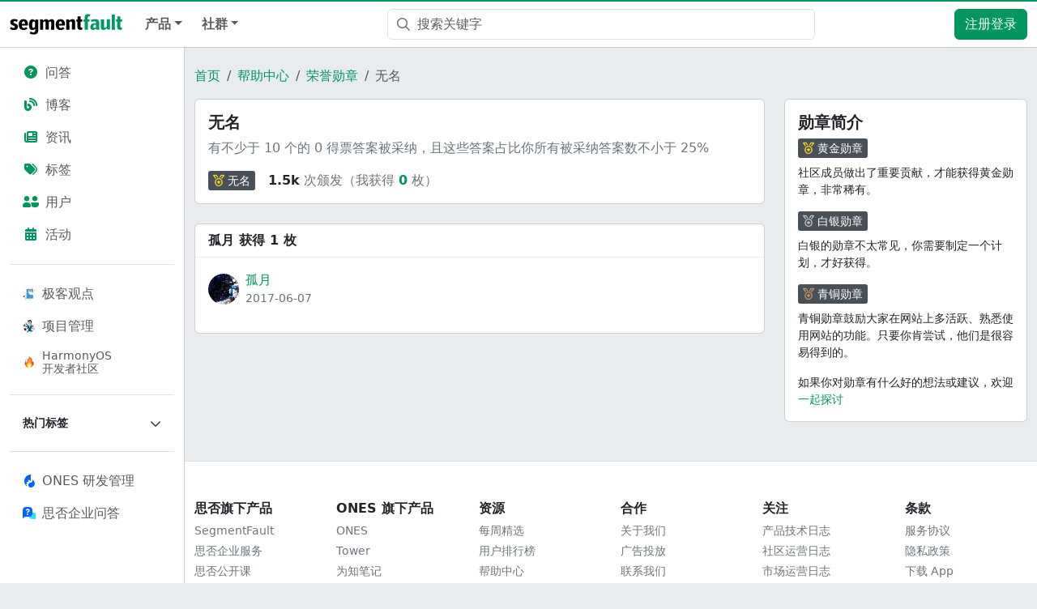

--- FILE ---
content_type: text/html; charset=utf-8
request_url: https://segmentfault.com/help/b/1120000000161423?userId=1030000002991789
body_size: 8644
content:
<!DOCTYPE html><html lang="zh"><head><meta charSet="utf-8"/><title>无名 - 勋章 - SegmentFault 思否</title><meta name="keywords" content="SegmentFault,思否,开发者社区,技术新闻资讯,技术问答社区,技术博客,技术笔记,技术号,技术圈,技术直播,在线编程,开源社区,开源项目,程序员,云计算,AI,区块链,前端,后端,小程序,安全,运维,软件开发,编程,cto,javascript,php,python,java,ios,android"/><meta name="description" content="SegmentFault 思否是中国专业的开发者技术社区。我们以技术问答、技术博客、技术课程、技术资讯为核心的产品形态，为开发者提供纯粹、高质的技术交流平台。"/><meta name="userId" id="SFUserId"/><meta name="userRank" id="SFUserRank"/><meta name="viewport" content="width=device-width, initial-scale=1, viewport-fit=cover, user-scalable=no"/><meta rel="apple-touch-icon" href="https://static.segmentfault.com/main_site_next/prod/touch-icon.png"/><meta name="msapplication-square150x150logo" content="https://static.segmentfault.com/main_site_next/prod/touch-icon.png"/><meta http-equiv="X-UA-Compatible" content="IE=edge, chrome=1"/><meta name="renderer" content="webkit"/><meta name="alexaVerifyID" content="LkzCRJ7rPEUwt6fVey2vhxiw1vQ"/><meta name="apple-itunes-app" content="app-id=958101793, app-argument="/><meta property="qc:admins" content="15317273575564615446375"/><meta name="msapplication-TileColor" content="#009a61"/><meta name="baidu_union_verify" content="361d9f81bc56b8d1183231151d2b8012"/><meta name="sogou_site_verification" content="MKVKCoIjwL"/><meta name="360-site-verification" content="737314c9bf48873a1a0a22295203d9d1"/><link rel="shortcut icon" type="image/x-icon" href="https://static.segmentfault.com/main_site_next/prod/favicon.ico"/><link rel="search" type="application/opensearchdescription+xml" href="/opensearch.xml" title="SegmentFault"/><link rel="alternate" type="application/atom+xml" href="/feeds/questions" title="SegmentFault \u6700\u65B0\u95EE\u9898"/><link rel="alternate" type="application/atom+xml" href="/feeds/blogs" title="SegmentFault \u6700\u65B0\u6587\u7AE0"/><meta name="next-head-count" content="22"/><link data-next-font="size-adjust" rel="preconnect" href="/" crossorigin="anonymous"/><link rel="preload" href="https://static.segmentfault.com/main_site_next/prod/_next/static/css/8a2de9abf59d619c.css" as="style"/><link rel="stylesheet" href="https://static.segmentfault.com/main_site_next/prod/_next/static/css/8a2de9abf59d619c.css" data-n-g=""/><noscript data-n-css=""></noscript><script defer="" nomodule="" src="https://static.segmentfault.com/main_site_next/prod/_next/static/chunks/polyfills-c67a75d1b6f99dc8.js"></script><script src="https://sponsor.segmentfault.com/spcjs.php?id=1&amp;block=1&amp;repu=0&amp;v=5f0a9217&amp;withtext=1" data-nscript="beforeInteractive"></script><script src="https://static.segmentfault.com/main_site_next/prod/_next/static/chunks/webpack-f827bc7f33b5aa2a.js" defer=""></script><script src="https://static.segmentfault.com/main_site_next/prod/_next/static/chunks/framework-b06a93d4cd434123.js" defer=""></script><script src="https://static.segmentfault.com/main_site_next/prod/_next/static/chunks/main-7b0e951b1aa6f444.js" defer=""></script><script src="https://static.segmentfault.com/main_site_next/prod/_next/static/chunks/pages/_app-d9ad664265b76de4.js" defer=""></script><script src="https://static.segmentfault.com/main_site_next/prod/_next/static/chunks/52406-891f5d3ea09b3790.js" defer=""></script><script src="https://static.segmentfault.com/main_site_next/prod/_next/static/chunks/pages/Help/Badges/Detail-39c9e35cca0cca78.js" defer=""></script><script src="https://static.segmentfault.com/main_site_next/prod/_next/static/wxHxOHVnMicBUXuifk5O0/_buildManifest.js" defer=""></script><script src="https://static.segmentfault.com/main_site_next/prod/_next/static/wxHxOHVnMicBUXuifk5O0/_ssgManifest.js" defer=""></script><style id="__jsx-8212bfc022b4cdcd">#header-tsearch-toogle .input{padding-left:36px}#header-tsearch-toogle .icon-search{position:absolute;height:100%;display:-webkit-box;display:-webkit-flex;display:-moz-box;display:-ms-flexbox;display:flex;-webkit-box-align:center;-webkit-align-items:center;-moz-box-align:center;-ms-flex-align:center;align-items:center;top:0;left:0;padding:0 8px 0 12px}#header-tsearch-toogle .icon-search:hover{cursor:pointer}#header-tsearch-toogle .dropdown-toggle::after{display:none!important}#header-tsearch-toogle .dropdown-item.active,#header-tsearch-toogle .dropdown-item>a:hover,#header-tsearch-toogle .dropdown-item>a:focus{text-decoration:none;color:#262626;background-color:#f8f9fa}#header-tsearch-toogle .search-name{width:22px;display:inline-block}</style><style id="__jsx-2108a53d9090f1a0">.sidebar-wrap{padding:12px;width:228px}.sidebar-wrap .nav-link{color:rgba(0,0,0,.65)}.sidebar-wrap .nav-link.active{background-color:var(--bs-gray-300);color:#000}.sidebar-wrap .nav-link:not(.active):hover{background-color:var(--bs-tertiary-bg);color:#000}.border-translucent{border-color:var(--bs-border-color-translucent)!important}</style><style id="__jsx-80e8f5238e210d47">.collapse-indicator{-webkit-transition:all.2s ease;-moz-transition:all.2s ease;-o-transition:all.2s ease;transition:all.2s ease}.expanding .collapse-indicator{-webkit-transform:rotate(180deg);-moz-transform:rotate(180deg);-ms-transform:rotate(180deg);-o-transform:rotate(180deg);transform:rotate(180deg)}</style><style id="__jsx-d705a1e555cbe1c8">.badge-detail-wrap .title{background:rgb(190,242,121)}.modal-z-index{z-index:2}</style><style id="__jsx-2318472a05b06d33">.badge-userInfo-wrap .name{word-wrap:break-word;word-break:break-all}</style><style id="__jsx-f0a81635f9598fdb">.weixin-qrcode{background:url(https://static.segmentfault.com/main_site_next/prod/_next/static/media/qr-code-common.fff548d0.png)no-repeat;-webkit-background-size:contain;-moz-background-size:contain;-o-background-size:contain;background-size:contain;width:86px;height:86px}.popover .arrow{margin:0}</style></head><body><div id="__next"><div class="d-none d-lg-block text-center"><div id="OA_holder_5" class="OA_holder" style="display:none"></div></div><div id="root-top-container"></div><header id="sf-header" role="navigation" class="bg-white sticky-top d-flex justify-content-between align-items-center navbar navbar-expand-lg navbar-light"><button type="button" aria-label="Toggle navigation" class="me-2 navbar-toggler collapsed"><span class="navbar-toggler-icon"></span></button><div class="left-wrap d-flex justify-content-between align-items-center nav-grow "><a href="/" target="_self" class="me-3 me-md-0 me-lg-3 navbar-brand"><img src="https://static.segmentfault.com/main_site_next/prod/_next/static/media/logo-b.1ef53c6e.svg" width="139" height="26" class="d-none d-lg-block" alt="segmentfault"/><img src="https://static.segmentfault.com/main_site_next/prod/_next/static/media/sf-icon-small.4d244289.svg" width="30" height="30" class="d-block d-lg-none" alt="segmentfault"/></a><div class="d-flex d-lg-none align-items-center"><a href="/search" aria-label="搜索" class="d-inline-block text-center text-secondary position-relative" style="font-size:20px;width:44px"><i class="fa-fw far fa-magnifying-glass"></i></a><a class="btn btn-primary d-lg-none ms-2" href="/user/login">注册登录</a></div></div><div class="justify-content-between d-none d-lg-flex navbar-collapse collapse"><div class="fw-bold navbar-nav"><div class="nav-item dropdown"><a aria-expanded="false" role="button" class="dropdown-toggle nav-link" tabindex="0" href="#">产品</a></div><div class="nav-item dropdown"><a aria-expanded="false" role="button" class="dropdown-toggle nav-link" tabindex="0" href="#">社群</a></div></div><div class="px-3 flex-fill justify-content-center" style="max-width:560px"><div id="header-tsearch-toogle" class="flex-fill dropdown"><div class="position-relative dropdown-toggle" id="react-aria-3" aria-expanded="false"><div class="icon-search"><i class="far fa-magnifying-glass text-secondary"></i></div><form action="/search" autoComplete="off" class=""><input name="q" placeholder="搜索关键字" aria-label="搜索" type="text" class="me-sm-2 w-100 input form-control" value=""/></form></div><div data-bs-popper="static" class="w-100 dropdown-menu"><a href="https://www.bing.com/search?q=site:segmentfault.com%20" target="_blank" aria-selected="false" data-rr-ui-dropdown-item="" class="dropdown-item"><span class="search-name"></span>使用“Bing”搜本站</a><a href="https://cse.google.com/cse?cx=007438528117617975633:unedhtbhte0&amp;q=" target="_blank" aria-selected="false" data-rr-ui-dropdown-item="" class="dropdown-item"><span class="search-name"></span>使用“Google”搜本站</a><a href="http://www.baidu.com/s?wd=site%3Asegmentfault.com%20" target="_blank" aria-selected="false" data-rr-ui-dropdown-item="" class="dropdown-item"><span class="search-name"></span>使用“百度”搜本站</a><a href="/search?q=" target="_self" aria-selected="true" data-rr-ui-dropdown-item="" class="dropdown-item active"><span class="search-name">✓</span>站内搜索</a></div></div></div><nav class="p-0 navbar navbar-expand navbar-light"><div class="me-2 me-md-0 nav-item"><a href="/user/login" class="btn btn-primary">注册登录</a></div></nav></div><div class="d-block d-lg-none offcanvas offcanvas-start"><div class="offcanvas-header"><button type="button" class="btn-close" aria-label="Close"></button></div><div class="p-0 offcanvas-body"><div class="sidebar-wrap position-sticky bg-white border-end border-translucent overflow-y-auto w-100 p-3" style="top:48px;height:calc(100dvh - 48px)"><div class="flex-column nav nav-pills"><a data-rr-ui-event-key="/questions" class="nav-link" href="/questions"><i class="fas fa-fw fa-circle-question text-primary me-2"></i>问答</a><a data-rr-ui-event-key="/blogs" class="nav-link" href="/blogs"><i class="fas fa-blog fa-fw text-primary me-2"></i>博客</a><a data-rr-ui-event-key="/news" class="nav-link" href="/news"><i class="fas fa-newspaper fa-fw text-primary me-2"></i>资讯</a><a data-rr-ui-event-key="/tags" class="nav-link" href="/tags"><i class="fas fa-tags fa-fw text-primary me-2"></i>标签</a><a data-rr-ui-event-key="/users" class="nav-link" href="/users"><i class="fas fa-user-group-simple fa-fw text-primary me-2"></i>用户</a><a data-rr-ui-event-key="/events" class="nav-link" href="/events"><i class="fas fa-calendar-days fa-fw text-primary me-2"></i>活动</a></div><hr class="border-top opacity-100"/><div class="flex-column nav nav-pills"><a data-rr-ui-event-key="/site/thinking" class="d-flex align-items-center nav-link" href="/site/thinking"><img src="https://avatar-static.segmentfault.com/159/147/1591470715-67498d9667680_tiny24" class="me-2" width="16" height="16" alt="logo"/>极客观点</a><a data-rr-ui-event-key="/site/rdmanagement" class="d-flex align-items-center nav-link" href="/site/rdmanagement"><img src="https://avatar-static.segmentfault.com/297/875/2978758509-67498f579c239_tiny24" class="me-2" width="16" height="16" alt="logo"/>项目管理</a><a style="line-height:1.2" data-rr-ui-event-key="/brand/harmonyos-next" class="d-flex align-items-center font-size-14 nav-link" href="/brand/harmonyos-next"><img src="https://static.segmentfault.com/main_site_next/prod/_next/static/media/icon-brand-harmonyos.f1e421bb.png" class="me-2" width="16" height="16" alt="logo"/>HarmonyOS<br/>开发者社区</a></div><hr class="border-top opacity-100"/><div class="accordion accordion-flush"><div class="flex-column nav nav-pills"><div class="w-100 nav-item"><button class="text-nowrap d-flex flex-nowrap align-items-center w-100 fw-bold font-size-14 link-dark nav-link"><span class="me-auto text-truncate">热门标签</span><i class="collapse-indicator far fa-chevron-down"></i></button><div class="accordion-collapse collapse"><div class="w-100 nav-item"><a data-rr-ui-event-key="/t/javascript" class="text-nowrap d-flex flex-nowrap align-items-center w-100 nav-link" href="/t/javascript"><i class="me-2 far fa-tag"></i><span class="me-auto text-truncate">javascript</span></a></div><div class="w-100 nav-item"><a data-rr-ui-event-key="/t/前端" class="text-nowrap d-flex flex-nowrap align-items-center w-100 nav-link" href="/t/前端"><i class="me-2 far fa-tag"></i><span class="me-auto text-truncate">前端</span></a></div><div class="w-100 nav-item"><a data-rr-ui-event-key="/t/python" class="text-nowrap d-flex flex-nowrap align-items-center w-100 nav-link" href="/t/python"><i class="me-2 far fa-tag"></i><span class="me-auto text-truncate">python</span></a></div><div class="w-100 nav-item"><a data-rr-ui-event-key="/t/node.js" class="text-nowrap d-flex flex-nowrap align-items-center w-100 nav-link" href="/t/node.js"><i class="me-2 far fa-tag"></i><span class="me-auto text-truncate">node.js</span></a></div><div class="w-100 nav-item"><a data-rr-ui-event-key="/t/react" class="text-nowrap d-flex flex-nowrap align-items-center w-100 nav-link" href="/t/react"><i class="me-2 far fa-tag"></i><span class="me-auto text-truncate">react</span></a></div><div class="w-100 nav-item"><a data-rr-ui-event-key="/t/vue.js" class="text-nowrap d-flex flex-nowrap align-items-center w-100 nav-link" href="/t/vue.js"><i class="me-2 far fa-tag"></i><span class="me-auto text-truncate">vue.js</span></a></div><div class="w-100 nav-item"><a data-rr-ui-event-key="/t/php" class="text-nowrap d-flex flex-nowrap align-items-center w-100 nav-link" href="/t/php"><i class="me-2 far fa-tag"></i><span class="me-auto text-truncate">php</span></a></div><div class="w-100 nav-item"><a data-rr-ui-event-key="/t/laravel" class="text-nowrap d-flex flex-nowrap align-items-center w-100 nav-link" href="/t/laravel"><i class="me-2 far fa-tag"></i><span class="me-auto text-truncate">laravel</span></a></div><div class="w-100 nav-item"><a data-rr-ui-event-key="/t/go" class="text-nowrap d-flex flex-nowrap align-items-center w-100 nav-link" href="/t/go"><i class="me-2 far fa-tag"></i><span class="me-auto text-truncate">go</span></a></div><div class="w-100 nav-item"><a data-rr-ui-event-key="/t/人工智能" class="text-nowrap d-flex flex-nowrap align-items-center w-100 nav-link" href="/t/人工智能"><i class="me-2 far fa-tag"></i><span class="me-auto text-truncate">人工智能</span></a></div><div class="w-100 nav-item"><a data-rr-ui-event-key="/t/mysql" class="text-nowrap d-flex flex-nowrap align-items-center w-100 nav-link" href="/t/mysql"><i class="me-2 far fa-tag"></i><span class="me-auto text-truncate">mysql</span></a></div><div class="w-100 nav-item"><a data-rr-ui-event-key="/t/linux" class="text-nowrap d-flex flex-nowrap align-items-center w-100 nav-link" href="/t/linux"><i class="me-2 far fa-tag"></i><span class="me-auto text-truncate">linux</span></a></div><div class="w-100 nav-item"><a data-rr-ui-event-key="/t/ios" class="text-nowrap d-flex flex-nowrap align-items-center w-100 nav-link" href="/t/ios"><i class="me-2 far fa-tag"></i><span class="me-auto text-truncate">ios</span></a></div><div class="w-100 nav-item"><a data-rr-ui-event-key="/t/java" class="text-nowrap d-flex flex-nowrap align-items-center w-100 nav-link" href="/t/java"><i class="me-2 far fa-tag"></i><span class="me-auto text-truncate">java</span></a></div><div class="w-100 nav-item"><a data-rr-ui-event-key="/t/android" class="text-nowrap d-flex flex-nowrap align-items-center w-100 nav-link" href="/t/android"><i class="me-2 far fa-tag"></i><span class="me-auto text-truncate">android</span></a></div><div class="w-100 nav-item"><a data-rr-ui-event-key="/t/css" class="text-nowrap d-flex flex-nowrap align-items-center w-100 nav-link" href="/t/css"><i class="me-2 far fa-tag"></i><span class="me-auto text-truncate">css</span></a></div><div class="w-100 nav-item"><a data-rr-ui-event-key="/t/typescript" class="text-nowrap d-flex flex-nowrap align-items-center w-100 nav-link" href="/t/typescript"><i class="me-2 far fa-tag"></i><span class="me-auto text-truncate">typescript</span></a></div><div class="w-100 nav-item"><a data-rr-ui-event-key="/t/spring" class="text-nowrap d-flex flex-nowrap align-items-center w-100 nav-link" href="/t/spring"><i class="me-2 far fa-tag"></i><span class="me-auto text-truncate">spring</span></a></div><div class="w-100 nav-item"><a data-rr-ui-event-key="/t/程序员" class="text-nowrap d-flex flex-nowrap align-items-center w-100 nav-link" href="/t/程序员"><i class="me-2 far fa-tag"></i><span class="me-auto text-truncate">程序员</span></a></div></div></div></div></div><hr class="border-top opacity-100"/><div class="flex-column mb-4 nav nav-pills"><a href="https://ones.cn/?utm_term=ONES%C2%A0%E7%A0%94%E5%8F%91%E7%AE%A1%E7%90%86&amp;utm_campaign=%E9%A6%96%E9%A1%B5%E6%A0%87%E7%AD%BE&amp;_channel_track_key=myqX1C0f&amp;utm_source=%E6%80%9D%E5%90%A6%E8%BD%AC%20ONES" target="_blank" data-rr-ui-event-key="https://ones.cn/?utm_term=ONES%C2%A0%E7%A0%94%E5%8F%91%E7%AE%A1%E7%90%86&amp;utm_campaign=%E9%A6%96%E9%A1%B5%E6%A0%87%E7%AD%BE&amp;_channel_track_key=myqX1C0f&amp;utm_source=%E6%80%9D%E5%90%A6%E8%BD%AC%20ONES" class="d-flex align-items-center nav-link"><img class="me-2" src="https://static.segmentfault.com/main_site_next/prod/_next/static/media/logo-ones.2e4d7b04.svg" width="16" height="16" alt="logo"/><span>ONES 研发管理</span></a><a href="https://business.segmentfault.com/answer-ee" target="_blank" data-rr-ui-event-key="https://business.segmentfault.com/answer-ee" class="d-flex align-items-center nav-link"><img class="me-2" src="https://static.segmentfault.com/main_site_next/prod/_next/static/media/logo-answer.b0220a1c.svg" width="16" height="16" alt="logo"/><span>思否企业问答</span></a></div></div></div></div></header><div class="d-flex"><div class="sidebar-wrap position-sticky bg-white border-end border-translucent overflow-y-auto d-none d-lg-block" style="top:58px;height:calc(100dvh - 58px)"><div class="flex-column nav nav-pills"><a data-rr-ui-event-key="/questions" class="nav-link" href="/questions"><i class="fas fa-fw fa-circle-question text-primary me-2"></i>问答</a><a data-rr-ui-event-key="/blogs" class="nav-link" href="/blogs"><i class="fas fa-blog fa-fw text-primary me-2"></i>博客</a><a data-rr-ui-event-key="/news" class="nav-link" href="/news"><i class="fas fa-newspaper fa-fw text-primary me-2"></i>资讯</a><a data-rr-ui-event-key="/tags" class="nav-link" href="/tags"><i class="fas fa-tags fa-fw text-primary me-2"></i>标签</a><a data-rr-ui-event-key="/users" class="nav-link" href="/users"><i class="fas fa-user-group-simple fa-fw text-primary me-2"></i>用户</a><a data-rr-ui-event-key="/events" class="nav-link" href="/events"><i class="fas fa-calendar-days fa-fw text-primary me-2"></i>活动</a></div><hr class="border-top opacity-100"/><div class="flex-column nav nav-pills"><a data-rr-ui-event-key="/site/thinking" class="d-flex align-items-center nav-link" href="/site/thinking"><img src="https://avatar-static.segmentfault.com/159/147/1591470715-67498d9667680_tiny24" class="me-2" width="16" height="16" alt="logo"/>极客观点</a><a data-rr-ui-event-key="/site/rdmanagement" class="d-flex align-items-center nav-link" href="/site/rdmanagement"><img src="https://avatar-static.segmentfault.com/297/875/2978758509-67498f579c239_tiny24" class="me-2" width="16" height="16" alt="logo"/>项目管理</a><a style="line-height:1.2" data-rr-ui-event-key="/brand/harmonyos-next" class="d-flex align-items-center font-size-14 nav-link" href="/brand/harmonyos-next"><img src="https://static.segmentfault.com/main_site_next/prod/_next/static/media/icon-brand-harmonyos.f1e421bb.png" class="me-2" width="16" height="16" alt="logo"/>HarmonyOS<br/>开发者社区</a></div><hr class="border-top opacity-100"/><div class="accordion accordion-flush"><div class="flex-column nav nav-pills"><div class="w-100 nav-item"><button class="text-nowrap d-flex flex-nowrap align-items-center w-100 fw-bold font-size-14 link-dark nav-link"><span class="me-auto text-truncate">热门标签</span><i class="collapse-indicator far fa-chevron-down"></i></button><div class="accordion-collapse collapse"><div class="w-100 nav-item"><a data-rr-ui-event-key="/t/javascript" class="text-nowrap d-flex flex-nowrap align-items-center w-100 nav-link" href="/t/javascript"><i class="me-2 far fa-tag"></i><span class="me-auto text-truncate">javascript</span></a></div><div class="w-100 nav-item"><a data-rr-ui-event-key="/t/前端" class="text-nowrap d-flex flex-nowrap align-items-center w-100 nav-link" href="/t/前端"><i class="me-2 far fa-tag"></i><span class="me-auto text-truncate">前端</span></a></div><div class="w-100 nav-item"><a data-rr-ui-event-key="/t/python" class="text-nowrap d-flex flex-nowrap align-items-center w-100 nav-link" href="/t/python"><i class="me-2 far fa-tag"></i><span class="me-auto text-truncate">python</span></a></div><div class="w-100 nav-item"><a data-rr-ui-event-key="/t/node.js" class="text-nowrap d-flex flex-nowrap align-items-center w-100 nav-link" href="/t/node.js"><i class="me-2 far fa-tag"></i><span class="me-auto text-truncate">node.js</span></a></div><div class="w-100 nav-item"><a data-rr-ui-event-key="/t/react" class="text-nowrap d-flex flex-nowrap align-items-center w-100 nav-link" href="/t/react"><i class="me-2 far fa-tag"></i><span class="me-auto text-truncate">react</span></a></div><div class="w-100 nav-item"><a data-rr-ui-event-key="/t/vue.js" class="text-nowrap d-flex flex-nowrap align-items-center w-100 nav-link" href="/t/vue.js"><i class="me-2 far fa-tag"></i><span class="me-auto text-truncate">vue.js</span></a></div><div class="w-100 nav-item"><a data-rr-ui-event-key="/t/php" class="text-nowrap d-flex flex-nowrap align-items-center w-100 nav-link" href="/t/php"><i class="me-2 far fa-tag"></i><span class="me-auto text-truncate">php</span></a></div><div class="w-100 nav-item"><a data-rr-ui-event-key="/t/laravel" class="text-nowrap d-flex flex-nowrap align-items-center w-100 nav-link" href="/t/laravel"><i class="me-2 far fa-tag"></i><span class="me-auto text-truncate">laravel</span></a></div><div class="w-100 nav-item"><a data-rr-ui-event-key="/t/go" class="text-nowrap d-flex flex-nowrap align-items-center w-100 nav-link" href="/t/go"><i class="me-2 far fa-tag"></i><span class="me-auto text-truncate">go</span></a></div><div class="w-100 nav-item"><a data-rr-ui-event-key="/t/人工智能" class="text-nowrap d-flex flex-nowrap align-items-center w-100 nav-link" href="/t/人工智能"><i class="me-2 far fa-tag"></i><span class="me-auto text-truncate">人工智能</span></a></div><div class="w-100 nav-item"><a data-rr-ui-event-key="/t/mysql" class="text-nowrap d-flex flex-nowrap align-items-center w-100 nav-link" href="/t/mysql"><i class="me-2 far fa-tag"></i><span class="me-auto text-truncate">mysql</span></a></div><div class="w-100 nav-item"><a data-rr-ui-event-key="/t/linux" class="text-nowrap d-flex flex-nowrap align-items-center w-100 nav-link" href="/t/linux"><i class="me-2 far fa-tag"></i><span class="me-auto text-truncate">linux</span></a></div><div class="w-100 nav-item"><a data-rr-ui-event-key="/t/ios" class="text-nowrap d-flex flex-nowrap align-items-center w-100 nav-link" href="/t/ios"><i class="me-2 far fa-tag"></i><span class="me-auto text-truncate">ios</span></a></div><div class="w-100 nav-item"><a data-rr-ui-event-key="/t/java" class="text-nowrap d-flex flex-nowrap align-items-center w-100 nav-link" href="/t/java"><i class="me-2 far fa-tag"></i><span class="me-auto text-truncate">java</span></a></div><div class="w-100 nav-item"><a data-rr-ui-event-key="/t/android" class="text-nowrap d-flex flex-nowrap align-items-center w-100 nav-link" href="/t/android"><i class="me-2 far fa-tag"></i><span class="me-auto text-truncate">android</span></a></div><div class="w-100 nav-item"><a data-rr-ui-event-key="/t/css" class="text-nowrap d-flex flex-nowrap align-items-center w-100 nav-link" href="/t/css"><i class="me-2 far fa-tag"></i><span class="me-auto text-truncate">css</span></a></div><div class="w-100 nav-item"><a data-rr-ui-event-key="/t/typescript" class="text-nowrap d-flex flex-nowrap align-items-center w-100 nav-link" href="/t/typescript"><i class="me-2 far fa-tag"></i><span class="me-auto text-truncate">typescript</span></a></div><div class="w-100 nav-item"><a data-rr-ui-event-key="/t/spring" class="text-nowrap d-flex flex-nowrap align-items-center w-100 nav-link" href="/t/spring"><i class="me-2 far fa-tag"></i><span class="me-auto text-truncate">spring</span></a></div><div class="w-100 nav-item"><a data-rr-ui-event-key="/t/程序员" class="text-nowrap d-flex flex-nowrap align-items-center w-100 nav-link" href="/t/程序员"><i class="me-2 far fa-tag"></i><span class="me-auto text-truncate">程序员</span></a></div></div></div></div></div><hr class="border-top opacity-100"/><div class="flex-column mb-4 nav nav-pills"><a href="https://ones.cn/?utm_term=ONES%C2%A0%E7%A0%94%E5%8F%91%E7%AE%A1%E7%90%86&amp;utm_campaign=%E9%A6%96%E9%A1%B5%E6%A0%87%E7%AD%BE&amp;_channel_track_key=myqX1C0f&amp;utm_source=%E6%80%9D%E5%90%A6%E8%BD%AC%20ONES" target="_blank" data-rr-ui-event-key="https://ones.cn/?utm_term=ONES%C2%A0%E7%A0%94%E5%8F%91%E7%AE%A1%E7%90%86&amp;utm_campaign=%E9%A6%96%E9%A1%B5%E6%A0%87%E7%AD%BE&amp;_channel_track_key=myqX1C0f&amp;utm_source=%E6%80%9D%E5%90%A6%E8%BD%AC%20ONES" class="d-flex align-items-center nav-link"><img class="me-2" src="https://static.segmentfault.com/main_site_next/prod/_next/static/media/logo-ones.2e4d7b04.svg" width="16" height="16" alt="logo"/><span>ONES 研发管理</span></a><a href="https://business.segmentfault.com/answer-ee" target="_blank" data-rr-ui-event-key="https://business.segmentfault.com/answer-ee" class="d-flex align-items-center nav-link"><img class="me-2" src="https://static.segmentfault.com/main_site_next/prod/_next/static/media/logo-answer.b0220a1c.svg" width="16" height="16" alt="logo"/><span>思否企业问答</span></a></div></div><div class="flex-fill mw-100"><div class="mb-5 pt-4 badge-detail-wrap container"><nav aria-label="breadcrumb" class="mx-4 mx-md-0"><ol class="breadcrumb"><li class="breadcrumb-item"><a href="/">首页</a></li><li class="breadcrumb-item"><a href="/help">帮助中心</a></li><li class="breadcrumb-item"><a href="/help/badges">荣誉勋章</a></li><li class="breadcrumb-item active" aria-current="page">无名</li></ol></nav><div class="row"><div class="col-12 col-xl w-0 col"><div class="mb-4 card"><div class="card-body"><h5>无名</h5><div class="text-secondary"><p>有不少于 10 个的 0 得票答案被采纳，且这些答案占比你所有被采纳答案数不小于 25%</p></div><div class="d-flex align-items-center"><a class=" flex-shrink-0 badge-tag badge-medal " href="/help/b/1120000000161423"><i class="far fa-medal me-1 gold"></i><span class="text-white">无名</span></a><div class="ms-3 text-secondary"><span class="text-body fw-bold">1.5k</span> <!-- -->次颁发（我获得<!-- --> <a href="/help/b/1120000000161423?userId=undefined" class="text-primary fw-bold">0</a> <!-- -->枚）</div></div></div></div><div class="card"><div class="bg-transparent card-header"><strong>孤月 获得 1 枚</strong></div><div class="card-body"><div class="row"><div class="mb-3 col-lg-4 col-12"><div class="d-flex badge-userInfo-wrap align-items-center"><a href="/u/guyue_55a632417f84f"><div class="position-relative sflex-center rounded-circle flex-shrink-0 " style="width:38px;height:38px"><img src="https://avatar-static.segmentfault.com/342/983/3429837165-55a6333d9d8d5_big64" alt="头像" class="w-100 h-100 position-absolute left-0 top-0 rounded-circle bg-white"/></div></a><div class="ms-2"><a href="/u/guyue_55a632417f84f" class="link-primary name">孤月</a><div class="text-secondary font-size-14">2017-06-07</div></div></div></div></div></div></div></div><div class="w-xl-300 d-none d-xl-block  col-auto"><div class="card"><div class="card-body"><h5>勋章简介</h5><a class=" flex-shrink-0 badge-tag badge-medal mb-2" href="/help/badges?filter=gold"><i class="far fa-medal me-1 gold"></i><span class="text-white">黄金勋章</span></a><p class="font-size-14">社区成员做出了重要贡献，才能获得黄金勋章，非常稀有。</p><a class=" flex-shrink-0 badge-tag badge-medal mb-2" href="/help/badges?filter=silver"><i class="far fa-medal me-1 silver"></i><span class="text-white">白银勋章</span></a><p class="font-size-14">白银的勋章不太常见，你需要制定一个计划，才好获得。</p><a class=" flex-shrink-0 badge-tag badge-medal mb-2" href="/help/badges?filter=bronze"><i class="far fa-medal me-1 bronze"></i><span class="text-white">青铜勋章</span></a><p class="font-size-14">青铜勋章鼓励大家在网站上多活跃、熟悉使用网站的功能。只要你肯尝试，他们是很容易得到的。</p><div class="font-size-14">如果你对勋章有什么好的想法或建议，欢迎 <a href="/0x">一起探讨</a></div></div></div></div></div></div><footer id="footer" class="d-none d-sm-block bg-white py-5 font-size-14 border-top"><div class="container"><div class="row"><dl class="col-md-2 col-4"><dt class="h6">思否旗下产品</dt><dd class="my-1"><a class="link-secondary" href="/" target="_blank">SegmentFault</a></dd><dd class="my-1"><a class="link-secondary" href="https://business.segmentfault.com?utm_source=sf-footer" target="_blank">思否企业服务</a></dd><dd class="my-1"><a class="link-secondary" href="https://ke.segmentfault.com?utm_source=sf-footer" target="_blank">思否公开课</a></dd><dd class="my-1"><a class="link-secondary" href="https://business.segmentfault.com/answer-ee?utm_source=sf-footer" target="_blank">思否企业问答</a></dd><dd class="my-1"><a class="link-secondary" href="https://answergrowth.com?utm_source=sf-footer" target="_blank">AnswerGrowth</a></dd></dl><dl class="col-md-2 col-4"><dt class="h6">ONES 旗下产品</dt><dd class="my-1"><a class="link-secondary" href="https://ones.cn?utm_source=sf-footer" target="_blank">ONES</a></dd><dd class="my-1"><a class="link-secondary" href="https://tower.im/?utm_source=sf-footer" target="_blank">Tower</a></dd><dd class="my-1"><a class="link-secondary" href="https://wiz.cn?utm_source=sf-footer" target="_blank">为知笔记</a></dd><dd class="my-1"><a class="link-secondary" href="https://ones.cn/app-center/segmentfault?utm_source=segmentfault" target="_blank">企业问答</a></dd><dd class="my-1"><a class="link-secondary" href="https://ones.com/" target="_blank">ONES.com</a></dd><dd class="my-1"><a class="link-secondary" href="https://ones.com.cn/" target="_blank">项目管理百科</a></dd></dl><dl class="col-md-2 col-4"><dt class="h6">资源</dt><dd class="my-1"><a class="link-secondary" href="/weekly?utm_source=sf-footer" target="_blank">每周精选</a></dd><dd class="my-1"><a class="link-secondary" href="/users?utm_source=sf-footer" target="_blank">用户排行榜</a></dd><dd class="my-1"><a class="link-secondary" href="/help?utm_source=sf-footer" target="_blank">帮助中心</a></dd><dd class="my-1"><a class="link-secondary" href="/0x?utm_source=sf-footer" target="_blank">建议反馈</a></dd><dd class="my-1"><a class="link-secondary" href="/help/rights?utm_source=sf-footer" target="_blank">声望</a></dd><dd class="my-1"><a class="link-secondary" href="/help/badges?utm_source=sf-footer" target="_blank">勋章</a></dd></dl><dl class="col-md-2 col-4"><dt class="h6">合作</dt><dd class="my-1"><a class="link-secondary" href="https://business.segmentfault.com/about?utm_source=sf-footer" target="_blank">关于我们</a></dd><dd class="my-1"><a class="link-secondary" href="https://business.segmentfault.com/ads?utm_source=sf-footer" target="_blank">广告投放</a></dd><dd class="my-1"><a class="link-secondary" href="https://business.segmentfault.com/contact?utm_source=sf-footer" target="_blank">联系我们</a></dd><dd class="my-1"><a class="link-secondary" href="https://business.segmentfault.com/partners" target="_blank">合作伙伴</a></dd></dl><dl class="col-md-2 col-4"><dt class="h6">关注</dt><dd class="my-1"><a class="link-secondary" href="/blog/segmentfault?utm_source=sf-footer" target="_blank">产品技术日志</a></dd><dd class="my-1"><a class="link-secondary" href="/blog/community_governance?utm_source=sf-footer" target="_blank">社区运营日志</a></dd><dd class="my-1"><a class="link-secondary" href="/blog/segmentfault_news?utm_source=sf-footer" target="_blank">市场运营日志</a></dd><dd class="my-1"><a class="link-secondary" href="/blog/interview?utm_source=sf-footer" target="_blank">社区访谈</a></dd></dl><dl id="license" class="col-md-2 col-4"><dt class="h6">条款</dt><dd class="my-1"><a class="link-secondary" href="/tos?utm_source=sf-footer" target="_blank">服务协议</a></dd><dd class="my-1"><a class="link-secondary" href="/privacy?utm_source=sf-footer" target="_blank">隐私政策</a></dd><dd class="my-1"><a class="link-secondary" href="/app?utm_source=sf-footer">下载 App</a></dd><dd class="my-1"><div class="shareContent"><a class="share_weixin" data-share="weixin" href="#javascript" aria-label="微信"><i class="fab fa-weixin"></i></a><a class="share_weibo" data-share="weibo" href="http://weibo.com/segmentfault" target="_blank" aria-label="微博"><i class="fab fa-weibo"></i></a><a class="share_github" data-share="github" href="https://github.com/SegmentFault" target="_blank" aria-label="github"><i class="fab fa-github"></i></a><a class="share_twitter me-0" data-share="twitter" href="https://twitter.com/segment_fault" target="_blank" aria-label="twitter"><i class="fab fa-x-twitter"></i></a></div></dd></dl></div><hr class="mb-4 mt-2 bg-black bg-opacity-50"/><div class="row"><div class="col-md-8"><div class="text-secondary"><p class="mb-1">Copyright © 2011-<!-- -->2026<!-- --> SegmentFault. 当前呈现版本 <!-- -->25.12.12</p><p class="mb-1"><a class="link-secondary me-2" target="_blank" href="http://beian.miit.gov.cn" rel="nofollow noreferrer">浙ICP备15005796号-2</a><a class="link-secondary me-2" target="_blank" href="http://www.beian.gov.cn/portal/registerSystemInfo?recordcode=33010602002000" rel="nofollow noreferrer">浙公网安备33010602002000号</a><span class="text-secondary">ICP 经营许可 浙B2-20201554</span></p><p class="mb-0">杭州堆栈科技有限公司版权所有</p></div></div><div class="col-md-4 text-end font-size-14"><a href="https://business.segmentfault.com/" class="link-secondary" target="_blank">思否 - 凝聚集体智慧，推动技术进步</a></div></div></div></footer></div></div><script src="https://static.geetest.com/static/tools/gt.js"></script><script defer="" data-domain="segmentfault.com" src="https://stats.segmentfault.net/js/plausible.js"></script><script defer="" src="https://hm.baidu.com/hm.js?e23800c454aa573c0ccb16b52665ac26"></script><script async="" src="https://www.googletagmanager.com/gtag/js?id=G-MJYFRXB3ZX"></script><script id="google-analytics">
      window.dataLayer = window.dataLayer || [];
      function gtag(){dataLayer.push(arguments);}
      gtag('js', new Date());

      gtag('config', 'G-MJYFRXB3ZX')
    </script></div><script id="__NEXT_DATA__" type="application/json">{"props":{"pageProps":{"initialState":{"@@dva":0,"loading":{"global":false,"models":{},"effects":{}},"badges":{"listData":{},"detail":{"badge":{"id":1120000000161423,"title":"无名","url":"/help/b/1120000000161423","awards":1474,"level_type":"gold","description":"\u003cp\u003e有不少于 10 个的 0 得票答案被采纳，且这些答案占比你所有被采纳答案数不小于 25%\u003c/p\u003e","is_awarded":false},"user_earns":1,"earns":0,"user":{"id":1030000002991789,"name":"孤月","url":"/u/guyue_55a632417f84f","user_auth":null}},"records":{"rows":[{"id":1130000009694283,"title":null,"url":null,"created":1496828832,"user":{"id":1030000002991789,"name":"孤月","url":"/u/guyue_55a632417f84f","avatar_url":"https://avatar-static.segmentfault.com/342/983/3429837165-55a6333d9d8d5_big64","headdress_worn":null}}],"page":1,"size":30,"total_page":1},"loading":false},"global":{"sessionUser":null,"isHiddenHeader":false,"isHiddenFooter":false,"title":"无名 - 勋章 - SegmentFault 思否","titleAlias":"","isShowLogin":false,"beginnerGuideState":{"visible":false,"type":1},"isShowBindMobile":false,"unactivated":false,"isShowRegister":false,"headOptions":{"keywords":"SegmentFault,思否,开发者社区,技术新闻资讯,技术问答社区,技术博客,技术笔记,技术号,技术圈,技术直播,在线编程,开源社区,开源项目,程序员,云计算,AI,区块链,前端,后端,小程序,安全,运维,软件开发,编程,cto,javascript,php,python,java,ios,android","description":"SegmentFault 思否是中国专业的开发者技术社区。我们以技术问答、技术博客、技术课程、技术资讯为核心的产品形态，为开发者提供纯粹、高质的技术交流平台。"},"sessionInfo":{"key":"d79bb0b7ac5dca346979aa47e6003160","login":false,"id":null},"singleNotice":"","currentRoute":{"noLayout":false,"customLayout":false,"headerType":"default","platform":"","action":"","param":""},"letterNum":0,"noticeNum":0,"serverData":{"Token":"","userAgent":"Mozilla/5.0 (Macintosh; Intel Mac OS X 10_15_7) AppleWebKit/537.36 (KHTML, like Gecko) Chrome/131.0.0.0 Safari/537.36; ClaudeBot/1.0; +claudebot@anthropic.com)","platform":""},"userStat":{},"newTask":{},"authChannel":"","followedTags":[],"globalCss":"","baiduOxAppState":{"isShow":false,"copyUrl":""},"wxShareCover":"","isBaiduOxApp":false,"showProductAuthModal":{"isShow":false,"title":""},"routeInterceptor":{"path":""},"safeCheckModal":{"isShow":false,"pageSource":""},"followSFState":{"isShow":false},"messageNotice":{"event":{"general":0,"ranked":0,"followed":0,"inbox":0,"comment":0,"marketing":0},"message":0,"badge":0},"badgeModalState":{},"asidesData":{},"metaQuestions":{},"notices":{"rows":[],"size":3},"recommendSites":[{"id":1140000000592323,"url":"/site/thinking","thumbnail_url":"https://avatar-static.segmentfault.com/159/147/1591470715-67498d9667680_tiny24","name":"极客观点","slug":"thinking"},{"id":1140000044937282,"url":"/site/rdmanagement","thumbnail_url":"https://avatar-static.segmentfault.com/297/875/2978758509-67498f579c239_tiny24","name":"项目管理","slug":"rdmanagement"}],"adOptions":{"tag":""},"serverTime":1768573663}}},"__N_SSP":true},"page":"/Help/Badges/Detail","query":{"userId":"1030000002991789","id":"1120000000161423"},"buildId":"wxHxOHVnMicBUXuifk5O0","assetPrefix":"https://static.segmentfault.com/main_site_next/prod","runtimeConfig":{"publicPath":"https://static.segmentfault.com/main_site_next/prod/","appVersion":"25.12.12"},"isFallback":false,"isExperimentalCompile":false,"gssp":true,"scriptLoader":[]}</script></body></html>

--- FILE ---
content_type: application/javascript
request_url: https://static.segmentfault.com/main_site_next/prod/_next/static/chunks/pages/Help/Badges/Detail-39c9e35cca0cca78.js
body_size: 1626
content:
(self.webpackChunk_N_E=self.webpackChunk_N_E||[]).push([[23697],{13038:function(e,s,a){(window.__NEXT_P=window.__NEXT_P||[]).push(["/Help/Badges/Detail",function(){return a(87841)}])},87841:function(e,s,a){"use strict";a.r(s),a.d(s,{__N_SSP:function(){return M},default:function(){return index_page}});var r=a(11527),l=a(73058),n=a.n(l),d=a(50959),t=a(20414),i=a(60694),c=a(41949),o=a(23281),x=a(74285),m=a(78297),h=a(38172),u=a(51617),j=a(87744),p=a(82346),g=a(3329),b=d.memo(e=>{let{title:s,description:a,levelType:l,awards:n,userId:d,earns:i}=e,{location:c}=(0,j.k6)();return(0,r.jsx)(t.Z,{className:"mb-4",children:(0,r.jsxs)(t.Z.Body,{children:[(0,r.jsx)("h5",{children:s}),(0,r.jsx)("div",{className:"text-secondary",dangerouslySetInnerHTML:{__html:a}}),(0,r.jsxs)("div",{className:"d-flex align-items-center",children:[(0,r.jsx)(p.Z,{isSingle:!0,type:"badge",data:{name:s,level_type:l,url:c.pathname}}),(0,r.jsxs)("div",{className:"ms-3 text-secondary",children:[(0,r.jsx)("span",{className:"text-body fw-bold",children:(0,g.Ae)(n)})," ","次颁发（我获得"," ",(0,r.jsx)("a",{href:"".concat(c.pathname,"?userId=").concat(d),className:"text-primary fw-bold",children:i})," ","枚）"]})]})]})})}),f=a(59734),N=a(71384),v=a.n(N),_=a(67121);let UserInfo_Index=e=>(0,r.jsxs)("div",{className:"d-flex badge-userInfo-wrap align-items-center",children:[(0,r.jsx)("a",{href:e.url,children:(0,r.jsx)(_.Z,{src:e.avatar_url,headdress:null==e?void 0:e.headdress_worn,width:38,height:38})}),(0,r.jsxs)("div",{className:"ms-2",children:[(0,r.jsx)("a",{href:e.url,className:"link-primary name",children:e.name}),(0,r.jsx)("div",{className:"text-secondary font-size-14",children:v()(1e3*e.created).format("YYYY-MM-DD")})]})]}),w=(0,r.jsx)(r.Fragment,{children:(0,r.jsx)(n(),{id:"2318472a05b06d33",children:".badge-userInfo-wrap .name{word-wrap:break-word;word-break:break-all}"})});var Z=d.memo(e=>(0,r.jsxs)(r.Fragment,{children:[w,(0,r.jsx)(UserInfo_Index,{...e})]})),y=d.memo(e=>{let{data:s}=e;return(0,r.jsx)(f.Z,{variant:"flush",children:null==s?void 0:s.map(e=>(0,r.jsx)(f.Z.Item,{children:(0,r.jsxs)(o.Z,{children:[(0,r.jsx)(i.Z,{md:9,xs:12,children:(0,r.jsx)("a",{href:e.url,target:"_blank",className:"link-primary",children:e.title})}),(0,r.jsx)(i.Z,{md:3,xs:12,className:"mt-2 mt-sm-0",children:(0,r.jsx)(Z,{...e.user,created:e.created})})]})},e.id))})}),I=d.memo(e=>{let{title:s,description:a,levelType:l,awards:n,userId:d,url:i,earns:c}=e,{location:o}=(0,j.k6)();return(0,r.jsx)(t.Z,{className:"mb-4",children:(0,r.jsxs)(t.Z.Body,{children:[(0,r.jsx)("h5",{children:s}),(0,r.jsxs)("div",{className:"mb-3",children:[(0,r.jsx)("a",{href:i,className:"badge-tag",target:"_blank",rel:"noreferrer",children:s}),(0,r.jsx)("span",{className:"ms-2",children:a})]}),(0,r.jsxs)("div",{className:"d-flex align-items-center",children:[(0,r.jsx)(p.Z,{isSingle:!0,type:"tag",data:{name:s,level_type:l}}),(0,r.jsxs)("div",{className:"ms-3 text-secondary",children:[(0,r.jsx)("span",{className:"text-body fw-bold",children:(0,g.Ae)(n)})," ","次颁发（我获得"," ",(0,r.jsx)("a",{href:"".concat(o.pathname,"?userId=").concat(d),className:"text-primary fw-bold",children:c})," ","枚）"]})]})]})})}),k=a(26171);let index_page_Index=e=>{var s,a,l;let{badges:{detail:n,records:j}=k.e,match:p,dispatch:f,sessionUser:N,location:{query:v}}=e,{title:_,description:w,level_type:E,awards:M,is_tag:F,url:S}=(null==n?void 0:n.badge)||{},{params:{id:T}}=p,B=null==N?void 0:null===(s=N.user)||void 0===s?void 0:s.id;(0,g.sA)(),(0,d.useEffect)(()=>{v.page&&onLoadMore(v.page),!((null==j?void 0:j.page)>1)||(null==v?void 0:v.page)||onLoadMore(1)},[v.page]);let onLoadMore=e=>{let s={id:T,userId:v.userId,page:e};f({type:"badges/queryRecords",payload:s})};return(0,r.jsxs)(c.Z,{className:"mb-5 pt-4 badge-detail-wrap",children:[(0,r.jsx)(x.Z,{className:"mx-4 mx-md-0",data:[{name:"帮助中心",url:"/help"},{name:"荣誉勋章",url:"/help/badges"},{name:_,url:"/help/b/".concat(T)}]}),(0,r.jsxs)(o.Z,{children:[(0,r.jsxs)(i.Z,{className:"col-12 col-xl w-0",children:[F?(0,r.jsx)(I,{title:_,description:w,levelType:E,awards:M,earns:n.earns,userId:B,url:S}):(0,r.jsx)(b,{title:_,description:w,levelType:E,awards:M,userId:B,earns:n.earns}),(0,r.jsxs)(t.Z,{children:[(0,r.jsx)(t.Z.Header,{className:"bg-transparent",children:(0,r.jsx)("strong",{children:n.user?"".concat(null==n?void 0:null===(a=n.user)||void 0===a?void 0:a.name," 获得 ").concat(null==n?void 0:n.user_earns," 枚"):"最近颁发"})}),(null==j?void 0:null===(l=j.rows)||void 0===l?void 0:l.filter(e=>e.title).length)>0?(0,r.jsx)(y,{data:j.rows}):(0,r.jsx)(t.Z.Body,{children:j.rows.length>0?(0,r.jsx)(o.Z,{children:j.rows.map(e=>(0,r.jsx)(i.Z,{className:"mb-3",xs:12,lg:4,children:(0,r.jsx)(Z,{...e.user,created:e.created})},e.id))}):(0,r.jsx)("div",{className:"text-center",children:"暂无记录"})}),!n.user&&j.total_page>1&&(0,r.jsx)(t.Z.Footer,{className:"bg-white d-flex justify-content-center py-4",children:(0,r.jsx)(m.Z,{page:Number(j.page||1),totalPage:j.total_page,pathName:"/help/b/".concat(T)})})]})]}),(0,r.jsx)(i.Z,{xs:"auto",className:"w-xl-300 d-none d-xl-block ",children:F?(0,r.jsx)(u.Z,{}):(0,r.jsx)(h.Z,{})})]})]})},E=(0,r.jsx)(r.Fragment,{children:(0,r.jsx)(n(),{id:"d705a1e555cbe1c8",children:".badge-detail-wrap .title{background:rgb(190,242,121)}.modal-z-index{z-index:2}"})});var M=!0,index_page=e=>(0,r.jsxs)(r.Fragment,{children:[E,(0,r.jsx)(index_page_Index,{...e})]})}},function(e){e.O(0,[52406,49774,92888,40179],function(){return e(e.s=13038)}),_N_E=e.O()}]);